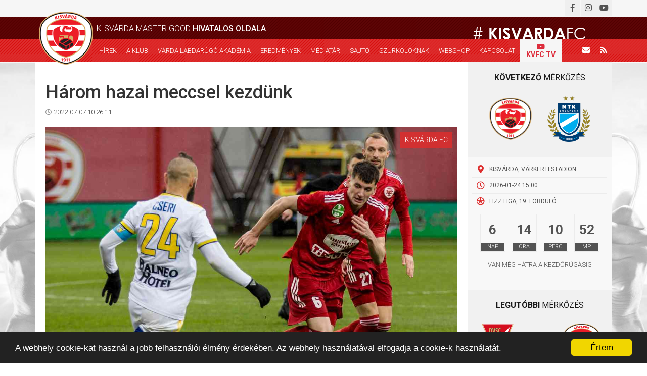

--- FILE ---
content_type: text/html; charset=UTF-8
request_url: https://kisvardafc.hu/hir/harom-hazai-meccsel-kezdunk/5471
body_size: 7709
content:
<!DOCTYPE html>
<html lang="hu">

<head>

    <meta charset="UTF-8">
    <meta name="viewport" content="width=device-width, initial-scale=1">

    <link rel="apple-touch-icon" sizes="180x180" href="/favicons/apple-touch-icon.png">
    <link rel="icon" type="image/png" sizes="32x32" href="/favicons/favicon-32x32.png">
    <link rel="icon" type="image/png" sizes="16x16" href="/favicons/favicon-16x16.png">
    <link rel="manifest" href="/favicons/site.webmanifest">
    <link rel="mask-icon" href="/favicons/safari-pinned-tab.svg" color="#5bbad5">
    <meta name="msapplication-TileColor" content="#da532c">
    <meta name="theme-color" content="#ffffff">


    <meta name="csrf-param" content="_csrf">
<meta name="csrf-token" content="jfxF8IK6rXSDKyikynYyvQ-E_PiMy9K_l3Ta82e0EOn1qzOc0euaIPZSUc2iOXuIZtfKzO-ZnOX9Mb6_HsZKrQ==">
    <title>Három hazai meccsel kezdünk</title>
    <meta name="author" content="Kisvárda Master Good">
<meta name="title" content="Három hazai meccsel kezdünk">
<meta name="og:title" content="Három hazai meccsel kezdünk">
<meta name="description" content="Pályaválasztói jog felcserélése miatt módosult a bajnoki menetrendünk.">
<meta name="og:description" content="Pályaválasztói jog felcserélése miatt módosult a bajnoki menetrendünk.">
<meta name="og:type" content="website">
<meta name="og:url" content="https://kisvardafc.hu/hir/harom-hazai-meccsel-kezdunk/5471">
<meta name="og:image" content="https://kisvardafc.hu/images/news/highlarge-cache/16571823713383.jpg">
<link href="https://kisvardafc.hu/news/news/view?id=5471" rel="canonical">
<link href="/assets/e71901bc/jquery.fancybox.css?v=1760096865" rel="stylesheet">
<link href="/assets/e71901bc/helpers/jquery.fancybox-buttons.css?v=1760096865" rel="stylesheet">
<link href="/assets/e71901bc/helpers/jquery.fancybox-thumbs.css?v=1760096865" rel="stylesheet">
<link href="/assets/2b8d732a/themes/smoothness/jquery-ui.css?v=1760096829" rel="stylesheet">
<link href="/assets/1ee2bfa1/css/bootstrap.css?v=1760096829" rel="stylesheet">
<link href="/themes/kkc/css/product.css?v=1653560828" rel="stylesheet">
<link href="/themes/kkc/css/cart.css?v=1639742908" rel="stylesheet">
<link href="/assets/55fc3135/css/jgallery.min.css?v=1760096829" rel="stylesheet">
<link href="/assets/55fc3135/css/font-awesome.min.css?v=1760096829" rel="stylesheet">
<script src="https://apis.google.com/js/platform.js" async defer></script>
<script src="/js/jquery.min.js?v=1639742908"></script>
<script src="/assets/5b958c2e/yii.js?v=1760096828"></script>
<script src="/assets/2b8d732a/jquery-ui.js?v=1760096829"></script>
<script src="/js/common.js?v=1639742908"></script>
<script src="/assets/85d6b03b/timer.js?v=1760096829"></script>
<script>
window.___gcfg={lang:'hu_HU'};
</script>
    <link href="https://fonts.googleapis.com/css?family=Roboto:300,400,500,700&amp;subset=latin-ext" rel="stylesheet">
    <link rel="stylesheet" href="https://maxcdn.bootstrapcdn.com/bootstrap/3.3.7/css/bootstrap.min.css">
    <link href="https://use.fontawesome.com/releases/v5.0.6/css/all.css" rel="stylesheet">
    <link rel="stylesheet" type="text/css" href="https://cdn.jsdelivr.net/gh/kenwheeler/slick@1.8.1/slick/slick.css" />
    <link rel="stylesheet" type="text/css" href="https://cdn.jsdelivr.net/gh/kenwheeler/slick@1.8.1/slick/slick-theme.css" />

    <link href="/themes/kkc/css/main.css?v=1" rel="stylesheet">
    <link href="/themes/kkc/css/hamburgers.min.css" rel="stylesheet">

    <link rel="alternate" type="application/rss+xml" title="Kisvárda FC" href="http://www.kisvardafc.hu/rss" />


    <script type="text/javascript">
        window.cookieconsent_options = {
            "message": "A webhely cookie-kat használ a jobb felhasználói élmény érdekében. Az webhely használatával elfogadja a cookie-k használatát.",
            "dismiss": "Értem",
            "learnMore": "További információ",
            "link": null,
            "theme": "dark-bottom"
        };
    </script>

    <script type="text/javascript" src="https://cdnjs.cloudflare.com/ajax/libs/cookieconsent2/1.0.9/cookieconsent.min.js"></script>

    <!-- Global site tag (gtag.js) - Google Analytics -->
    <script async src="https://www.googletagmanager.com/gtag/js?id=UA-114138370-8"></script>
    <script>
        window.dataLayer = window.dataLayer || [];

        function gtag() {
            dataLayer.push(arguments);
        }

        gtag('js', new Date());

        gtag('config', 'UA-114138370-8');
    </script>

</head>


    <nav>
        <div id="header">
            <div class="top-row">
                <div class="container head-top-row">
                    <div class="social-icons">
                        <a href="mailto:info@kisvardafc.hu" class="icon mail"><i class="fas fa-envelope"></i></a>
                        <a href="/rss" target="_blank" class="icon rss"><i class="fas fa-rss"></i></a>
                        <a href="https://facebook.com/kisvardafc/" target="_blank" class="icon"><i class="fab fa-facebook-f"></i></a>
                        <a href="https://www.instagram.com/kisvardamastergood/" target="_blank" class="icon"><i class="fab fa-instagram"></i></a>
                        <a href="https://www.youtube.com/channel/UCuLICIC_pQiiRd2rWJw7p8w" target="_blank" class="icon"><i class="fab fa-youtube"></i></a>
                    </div>
                                    </div>
            </div>
            <div class="middle-row">
                <div class="container">
                                            <div class="title">Kisvárda Master Good <strong>hivatalos oldala</strong>
                        </div>
                                        <!--<div class="hashtag"># <strong>kisvarda</strong>fc</div>-->
                    <div class="hashtag"><img src="/images/vardase/header-hashtag.png" alt="Kisvárda Master Good - Hajrá Kisvárda!"></div>
                    <div class="hamburger-icon">
                        <div class="hamburger hamburger--spin">
                            <div class="hamburger-box">
                                <div class="hamburger-inner"></div>
                            </div>
                        </div>
                    </div>
                </div>
            </div>
            <div class="bottom-row">
                <div class="container">
                    <div class="logo"><a href="/"><img src="/images/vardase/header-logon.png" alt="Kisvárda Master Good"></a></div>
                    <div class="menu">
                        <a href="/hirek" class="item">Hírek</a>
                        <span class="item has-submenu">
                            <span class="submenu-caption">A klub</span>
                            <span class="plus"><i class="fas fa-plus"></i></span>
                            <span class="minus"><i class="fas fa-minus"></i></span>
                            <div class="submenu">
                                <a href="/oldal/3/kisvarda-fc" class="item">Kisvárda FC</a>
                                <a href="/oldal/4/csapatok" class="item">Csapatok</a>
                                <a href="/oldal/5/szakmai-stab" class="item">Szakmai stáb</a>
                                <a href="/oldal/28/csapatok" class="item">Csapatképek</a>
                                <a href="/oldal/27/stadion" class="item">Stadion</a>
                                <a href="/oldal/6/program" class="item">Program</a>
                                <a href="/oldal/18/tao" class="item">TAO</a>
                                <a href="/oldal/19/kozbeszerzes" class="item">Közbeszerzés</a>
                                <a href="/oldal/25/beszamolok" class="item">Beszámolók</a>
                            </div>
                        </span>
                        <span class="item has-submenu">
                            <span class="submenu-caption">VÁRDA LABDARÚGÓ AKADÉMIA</span>
                            <span class="plus"><i class="fas fa-plus"></i></span>
                            <span class="minus"><i class="fas fa-minus"></i></span>
                            <div class="submenu">
                                <a href="/oldal/37/vezetoseg" class="item">Vezetőség</a>
                                <a href="/hir/vla" class="item">Hírek</a>

                                <span class="item submenu2">
                                    <a href="/oldal/22/csapatok" class="item">Csapatok</a>
                                    <div class="submenu3">
                                        <div class="item subsubmenu">
                                            <p>2025-2026</p>
                                            <div class="subsubmenu2">
                                                <a href="/teams/teams/view?year=2025&name=U19" class="item">U19</a>
                                                <a href="/teams/teams/view?year=2025&name=U17" class="item">U17</a>
                                                <a href="/teams/teams/view?year=2025&name=U16" class="item">U16</a>
                                                <a href="/teams/teams/view?year=2025&name=U15" class="item">U15</a>
                                                <a href="/teams/teams/view?year=2025&name=U14" class="item">U14</a>
                                                <a href="/teams/teams/view?year=2025&name=U13" class="item">U13</a>
                                                <a href="/teams/teams/view?year=2025&name=U12" class="item">U12</a>
                                            </div>
                                        </div>
                                        <div class="item subsubmenu">
                                            <p>2024-2025</p>
                                            <div class="subsubmenu2">
                                                <a href="/teams/teams/view?year=2024&name=U19" class="item">U19</a>
                                                <a href="/teams/teams/view?year=2024&name=U17" class="item">U17</a>
                                                <a href="/teams/teams/view?year=2024&name=U16" class="item">U16</a>
                                                <a href="/teams/teams/view?year=2024&name=U15" class="item">U15</a>
                                                <a href="/teams/teams/view?year=2024&name=U14" class="item">U14</a>
                                                <a href="/teams/teams/view?year=2024&name=U13" class="item">U13</a>
                                                <a href="/teams/teams/view?year=2024&name=U12" class="item">U12</a>
                                            </div>
                                        </div>
                                        <div class="item subsubmenu">
                                            <p>2023-2024</p>
                                            <div class="subsubmenu2">
                                                <a href="/teams/teams/view?year=2023&name=U19" class="item">U19</a>
                                                <a href="/teams/teams/view?year=2023&name=U17" class="item">U17</a>
                                                <a href="/teams/teams/view?year=2023&name=U16" class="item">U16</a>
                                                <a href="/teams/teams/view?year=2023&name=U15" class="item">U15</a>
                                                <a href="/teams/teams/view?year=2023&name=U14" class="item">U14</a>
                                                <a href="/teams/teams/view?year=2023&name=U13" class="item">U13</a>
                                                <a href="/teams/teams/view?year=2023&name=U12" class="item">U12</a>
                                            </div>
                                        </div>
                                        <div class="item subsubmenu">
                                            <p>2022-2023</p>
                                            <div class="subsubmenu2">
                                                <a href="/teams/teams/view?year=2022&name=U19" class="item">U19</a>
                                                <a href="/teams/teams/view?year=2022&name=U17" class="item">U17</a>
                                                <a href="/teams/teams/view?year=2022&name=U16" class="item">U16</a>
                                                <a href="/teams/teams/view?year=2022&name=U15" class="item">U15</a>
                                                <a href="/teams/teams/view?year=2022&name=U14" class="item">U14</a>
                                                <a href="/teams/teams/view?year=2022&name=U13" class="item">U13</a>
                                                <a href="/teams/teams/view?year=2022&name=U12" class="item">U12</a>
                                            </div>
                                        </div>
                                        <div class="item subsubmenu">
                                            <p>2021-2022</p>
                                            <div class="subsubmenu2">
                                                <a href="/teams/teams/view?year=2021&name=U19" class="item">U19</a>
                                                <a href="/teams/teams/view?year=2021&name=U17" class="item">U17</a>
                                                <a href="/teams/teams/view?year=2021&name=U16" class="item">U16</a>
                                                <a href="/teams/teams/view?year=2021&name=U15" class="item">U15</a>
                                                <a href="/teams/teams/view?year=2021&name=U14" class="item">U14</a>
                                                <a href="/teams/teams/view?year=2021&name=U13" class="item">U13</a>
                                                <a href="/teams/teams/view?year=2021&name=U12" class="item">U12</a>
                                            </div>
                                        </div>
                                        <div class="item subsubmenu">
                                            <p>2020-2021</p>
                                            <div class="subsubmenu2">
                                                <a href="/teams/teams/view?year=2020&name=U19" class="item">U19</a>
                                                <a href="/teams/teams/view?year=2020&name=U17" class="item">U17</a>
                                                <a href="/teams/teams/view?year=2020&name=U15" class="item">U15</a>
                                                <a href="/teams/teams/view?year=2020&name=U14" class="item">U14</a>
                                                <a href="/teams/teams/view?year=2020&name=U13" class="item">U13</a>
                                                <a href="/teams/teams/view?year=2020&name=U12" class="item">U12</a>
                                            </div>
                                        </div>
                                    </div>
                                </span>

                                <a href="/oldal/23/edzok" class="item">Edzők</a>
                                <!-- <span class="item submenu2">
                                    <span class="item">Eredmények</span>
                                    <div class="submenu">
                                        <a href=" 2021-2022</a>
                                        <a href=" 2020-2021</a>
                                        <a href=" 2019-2020</a>
                                    </div>
                                </span> -->

                                <!-- <span class="item submenu2">
                                    <a href="/oldal/22/csapatok" class="item">Lány</a>
                                    <div class="submenu3">
                                        <div class="item subsubmenu">
                                            <p>2022-2023</p>
                                            <div class="subsubmenu2">
                                                <a href="" class="item">U19</a>
                                                <a href="" class="item">U16</a>
                                                <a href="" class="item">U14</a>
                                            </div>
                                        </div>

                                    </div>
                                </span> -->

                                <a href="/oldal/26/letesitmenyek" class="item">Létesítmények</a>
                            </div>
                        </span>

                        <span class="item has-submenu">
                            <span class="submenu-caption">Eredmények</span>
                            <span class="plus"><i class="fas fa-plus"></i></span>
                            <span class="minus"><i class="fas fa-minus"></i></span>
                            <div class="submenu">
                                <a href="/#homepage-statistics" class="item">2025-2026</a>
                                <a href="/oldal/51/nbii-eredmenyek-2024-2025" class="item">2024-2025</a>
                                <a href="/oldal/50/nbi-eredmenyek-2023-2024" class="item">2023-2024</a>
                                <a href="/oldal/49/nbi-eredmenyek-2022-2023" class="item">2022-2023</a>
                                <a href="/oldal/48/nbi-eredmenyek-2021-2022" class="item">2021-2022</a>
                                <a href="/oldal/42/nbi-eredmenyek-2020-2021" class="item">2020-2021</a>
                            </div>
                        </span>
                        <a href="/mediatar" class="item">Médiatár</a>
                        <a href="/sajto" class="item">Sajtó</a>
                        <span class="item has-submenu">
                            <span class="submenu-caption">Szurkolóknak</span>
                            <span class="plus"><i class="fas fa-plus"></i></span>
                            <span class="minus"><i class="fas fa-minus"></i></span>
                            <div class="submenu">
                                <a href="/oldal/27/stadion" class="item">Stadion</a>
                                <a href="/oldal/8/jegyinfo" class="item">Jegyinfó</a>
                            </div>
                        </span>
                        <a href="/webshop" class="item">Webshop</a>
                        <a href="/oldal/10/kapcsolat" class="item">Kapcsolat</a>
                        <a href="https://www.youtube.com/channel/UCuLICIC_pQiiRd2rWJw7p8w" class="item kvfctv-item">
                            <i class="fab fa-youtube"></i>

                            <div class="lane-2">KVFC TV</div>
                        </a>
                    </div>
                    <div class="icons">
                        <a href="mailto:info@kisvardafc.hu" class="icon"><i class="fas fa-envelope"></i></a>
                        <a href="/rss" target="_blank" class="icon"><i class="fas fa-rss"></i></a>
                    </div>
                </div>
            </div>
        </div>
    </nav>

<div class="page-content ">

    

<div id="homepage-top-section">
    <div class="container">
        <div class="inner">
            <div class="left-column">
                <div id="news-page">
                    <h1>Három hazai meccsel kezdünk</h1>
                    <div class="date"><span class="icon"><i class="far fa-clock"></i></span>2022-07-07 10:26:11</div>
                    <div class="image-container">
                        <div class="category">Kisvárda FC</div>
                        <img class="news-image" src="/images/news/16571823713383.jpg"/>
                        <h4 class="lead">Pályaválasztói jog felcserélése miatt módosult a bajnoki menetrendünk.</h4>
                    </div>
                    <div class="content">
                        <p>A Magyar Labdarúgó-szövetség (MLSZ) versenybizottsága hozzájárult az OTP Bank Liga második fordulóban kiírt Mezőkövesd Zsóry FC–Kisvárda Master Good mérkőzés pályaválasztói jogának felcseréléséhez, így Kisvárdán rendezik meg azt a találkozót az augusztus 5-7. hétvégén. Ezzel párhuzamosan a 13. fordulóban (október 28-30.) ugyancsak felcserélődik a két csapat mérkőzésének pályaválasztói joga, vagyis azt a bajnokit Mezőkövesden rendezik. A cserét a Mezőkövesd kezdeményezte, miután a stadionjában pályafelújítási munkálatokat végeznek.</p><p>Mindez azt jelenti, hogy csapatunk az első három fordulóban, a DVSC, a Mezőkövesd és a Puskás Akadémia ellen hazai pályán játszik, az első idegenbeli mérkőzésre a negyedik fordulóban, Zalaegerszegen kerül sor.</p><p>Csapatunk módosított bajnoki menetrendje így néz ki:</p><p><br></p><p><b><i><u>OTP BANK LIGA – 2022-2023: A KISVÁRDA MASTER GOOD MÉRKŐZÉSEI</u></i></b></p><p><b>1. forduló. Július 30.:</b> <i>Kisvárda Master Good</i>–DVSC</p><p><b>2. forduló. Augusztus 6.:</b> <i>Kisvárda</i>–Mezőkövesd Zsóry FC<br><i><em></em></i></p><p><b>3. forduló. Augusztus 13.:</b> <i>Kisvárda</i>–Puskás Akadémia FC</p><p><b>4. forduló. Augusztus 21.:</b> Zalaegerszegi TE FC–<i>Kisvárda</i></p><p><b>5. forduló. Augusztus 27.:</b> <i>Kisvárda</i>–Mol Fehérvár FC</p><p><b>6. forduló. Augusztus 31.:</b> Paksi FC–<i>Kisvárda</i></p><p><b>7. forduló. Szeptember 3.:</b> <i>Kisvárda</i>–Bp. Honvéd</p><p><b>8. forduló. Szeptember 10.:</b> Ferencváros–<i>Kisvárda</i></p><p><b>9. forduló. Október 1.:</b> <i>Kisvárda</i>–Újpest FC</p><p><b>10. forduló. Október 8.:</b> <i>Kisvárda</i>–Vasas FC</p><p><b>11. forduló. Október 15.:</b> Kecskeméti TE–<i>Kisvárda</i></p><p><b>12. forduló. Október 22.:</b> DVSC­–<i>Kisvárda Master Good</i></p><p><b>13. forduló. Október 29.:</b> Mezőkövesd Zsóry FC–<em>Kisvárda</em></p><p><b>14. forduló. November 5.:</b> Puskás Akadémia FC–<i>Kisvárda</i></p><p><b>15. forduló. November 9.:</b> <i>Kisvárd­a</i>–Zalaegerszegi TE FC</p><p><b>16. forduló. November 12.:</b> Mol Fehérvár FC–<i>Kisvárda</i></p><p><b>17. forduló. Január 28.:</b> <i>Kisvárda</i>–Paksi FC</p><p><b>18. forduló. Február 4.:</b> Bp. Honvéd–<i>Kisvárda</i></p><p><b>19. forduló. Február 11.:</b> <i>Kisvárda</i>–Ferencváros</p><p><b>20. forduló. Február 18.:</b> Újpest FC<i>­</i>–<i>Kisvárda</i></p><p><b>21. forduló. Február 25.:</b> Vasas FC–<i>Kisvárda</i></p><p><b>22. forduló. Március 4.:</b> <i>Kisvárda</i>–Kecskeméti TE</p><p><b>23. forduló. Március 11.:</b> <i>Kisvárda Master Good</i>–DVSC</p><p><b>24. forduló. Március 18.:</b> Mezőkövesd Zsóry FC–<i>Kisvárda</i></p><p><b>25. forduló. Április 1.:</b> <i>Kisvárda</i>–Puskás Akadémia FC</p><p><b>26. forduló. Április 8.:</b> Zalaegerszegi TE FC–<i>Kisvárda</i></p><p><b>27. forduló. Április 15.:</b> <i>Kisvárda</i>–Mol Fehérvár FC</p><p><b>28. forduló. Április 22.:</b> Paksi FC–<i>Kisvárda</i></p><p><b>29. forduló. Április 29.:</b> <i>Kisvárda</i>–Bp. Honvéd</p><p><b>30. forduló. Május 6.:</b> Ferencváros–<i>Kisvárda</i></p><p><b>31. forduló. Május 13.:</b> <i>Kisvárda</i>–Újpest FC</p><p><b>32. forduló. Május 20.:</b> <i>Kisvárda</i>–Vasas FC</p><b>33. forduló. Május 27.:</b> Kecskeméti TE–<i>Kisvárda</i>                    </div>
                    
                                        
                                        
                    <div class="social-buttons">
                        <div id='fb-root'></div>
<div class="fb-share-button" data-layout="button"></div>
<noscript><div class="alert alert-danger">Engedélyezned kell a JavaScipt-et a böngésződben, hogy az oldal optimálisan működjön és az oldal egyes részei teljesen látszódjanak.</div></noscript><div class="g-plus" data-annotation="none" data-action="share"></div>
<noscript><div class="alert alert-danger">Engedélyezned kell a JavaScipt-et a böngésződben, hogy az oldal optimálisan működjön és az oldal egyes részei teljesen látszódjanak.</div></noscript><a class="twitter-share-button" data-size="medium" data-lang="hu_HU"></a>
<noscript><div class="alert alert-danger">Engedélyezned kell a JavaScipt-et a böngésződben, hogy az oldal optimálisan működjön és az oldal egyes részei teljesen látszódjanak.</div></noscript>                    </div>

                    <div class="clear fb-commentbox">
                        <br/>
                        <div id='fb-root'></div>
<div class="fb-comments" data-numposts="10" data-width="100%" data-href="https://kisvardafc.hu/hir/harom-hazai-meccsel-kezdunk/5471"></div>
<noscript><div class="alert alert-danger">Engedélyezned kell a JavaScipt-et a böngésződben, hogy az oldal optimálisan működjön és az oldal egyes részei teljesen látszódjanak.</div></noscript>                    </div>
                </div>
            </div>
            <div class="right-column">
                


    <div class="next-match">
        <div class="title"><strong>Következő</strong> mérkőzés </div>
        <div class="teams">
            <div class="team"><img src="/images/offers/15955410893532.png" alt="Kisvárda Master Good"></div>
            <div class="team"><img src="/images/offers/15212165799951.png" alt="MTK Budapest"></div>
        </div>
        <div class="details">
            <div class="detail"><span class="icon"><i class="fas fa-map-marker-alt"></i></span><span class="text">Kisvárda, Várkerti Stadion</span></div>
            <div class="detail"><span class="icon"><i class="far fa-clock"></i></span><span class="text">2026-01-24 15:00</span></div>
                        <div class="detail"><span class="icon"><i class="far fa-futbol"></i></span><span class="text">Fizz Liga, 19. forduló</span></div>
                    </div>
        <div class="countdown">
            <div class="boxes">
                <div class="box">
                    <div class="number"></div>
                    <div class="unit">nap</div>
                </div>
                <div class="box">
                    <div class="number"></div>
                    <div class="unit">óra</div>
                </div>
                <div class="box">
                    <div class="number"></div>
                    <div class="unit">perc</div>
                </div>
                <div class="box">
                    <div class="number"></div>
                    <div class="unit">mp</div>
                </div>
            </div>
            <div class="text">
                van még hátra a kezdőrúgásig            </div>
        </div>
        <div class="button-row">
                    </div>
    </div>

    <script>
        // Set the date we're counting down to
        var countDownDate = new Date("Jan 24 2026 15:00:00").getTime();

        // Update the count down every 1 second
        var x = setInterval(function() {

            // Get todays date and time
            var now = new Date().getTime();

            // Find the distance between now an the count down date
            var distance = countDownDate - now;

            // Time calculations for days, hours, minutes and seconds
            var days = Math.max(0, Math.floor(distance / (1000 * 60 * 60 * 24)));
            var hours = ('0' + Math.max(0, Math.floor((distance % (1000 * 60 * 60 * 24)) / (1000 * 60 * 60)))).slice(-2);
            var minutes = ('0' + Math.max(0, Math.floor((distance % (1000 * 60 * 60)) / (1000 * 60)))).slice(-2);
            var seconds = ('0' + Math.max(0, Math.floor((distance % (1000 * 60)) / 1000))).slice(-2);
               
            $("#homepage-top-section .right-column .next-match .countdown .boxes .box:nth-child(1) .number").html(days);
            $("#homepage-top-section .right-column .next-match .countdown .boxes .box:nth-child(2) .number").html(hours);
            $("#homepage-top-section .right-column .next-match .countdown .boxes .box:nth-child(3) .number").html(minutes);
            $("#homepage-top-section .right-column .next-match .countdown .boxes .box:nth-child(4) .number").html(seconds);
            
            // If the count down is over, write some text
            if (distance <= 0) {
                clearInterval(x);
            }
        }, 1000);
    </script>

    <div class="modal fade" id="ticket_info_modal" tabindex="-1" role="dialog" aria-labelledby="myModalLabel">
        <div class="modal-dialog" role="document">
            <div class="modal-content">
                <div class="modal-header">
                    <button type="button" class="close" data-dismiss="modal" aria-label="Close">
                        <span aria-hidden="true">&times;</span></button>
                    <h4 class="modal-title" id="myModalLabel">Jegyinformáció</h4>
                </div>
                <div class="modal-body ticket-info-modal-body">
                                    </div>
            </div>
        </div>
    </div>


<div class="recent-match">
    <div class="title"><strong>Legutóbbi</strong> mérkőzés</div>
    <div class="teams">
        <div class="team"><img src="/images/offers/16321271909521.png" alt="Debreceni VSC"></div>
        <div class="result">
            <div class="final">0-1</div>
            <div class="half-time">0-0</div>
        </div>
        <div class="team"><img src="/images/offers/15955410893532.png" alt="Kisvárda Master Good"></div>
    </div>
    <div class="details">
        <div class="detail"><span class="icon"><i class="fas fa-map-marker-alt"></i></span><span class="text">Debrecen, Nagyerdei Stadion</span></div>
        <div class="detail"><span class="icon"><i class="far fa-clock"></i></span><span class="text">2025-12-21 17:30</span></div>
                <div class="detail"><span class="icon"><i class="far fa-futbol"></i></span><span class="text">Fizz Liga, 18. forduló</span></div>
            </div>
</div>

            </div>
        </div>
    </div>
</div>

    <div id="main-sponsor">
        <div class="container">
            <div class="inner">
                <a href="https://mastergood.hu/" target="_blank">
                    <img src="/images/vardase/main-sponsorn.png" alt="Master Good">

                    <div class="text">
                        <strong>Kiemelt</strong> támogatónk                    </div>
                </a>
            </div>
        </div>
    </div>

</div>

<footer id="footer">
    <div class="top-row">
        <div class="container">
            <div class="columns">
                <div class="menu column">
                    <div class="section-title">Menü</div>
                    <div class="inner-columns">
                        <div class="inner-column">
                            <div class="menu-item"><a href="/hirek">Hírek</a></div>
                            <div class="menu-item"><a href="/oldal/3/kisvarda-fc">Kisvárda FC</a></div>
                            <div class="menu-item"><a href="/oldal/4/csapatok">Csapatok</a></div>
                            <div class="menu-item"><a href="/oldal/5/szakmai-stab">Szakmai stáb</a>
                            </div>
                            <div class="menu-item"><a href="/#homepage-statistics">Eredmények</a>
                            </div>
                            <div class="menu-item"><a href="/oldal/6/program">Program</a>
                            </div>
                        </div>
                        <div class="inner-column">
                            <div class="menu-item"><a href="/mediatar">Médiatár</a></div>
                            <div class="menu-item"><a href="/sajto">Sajtó</a></div>
                            <div class="menu-item"><a href="/oldal/27/stadion">Stadion</a>
                            </div>
                            <div class="menu-item"><a href="/oldal/8/jegyinfo">Jegyinfó</a></div>
                            <div class="menu-item"><a href="/webshop">Webshop</a>
                            </div>
                            <div class="menu-item"><a href="/oldal/10/kapcsolat">Kapcsolat</a></div>
                        </div>
                    </div>
                    <div class="inner-columns" style="margin-top: 20px;">
                        <div class="menu-item"><a href="/oldal/20/adatkezelesi-tajekoztato">Adatkezelési tájékoztató</a>
                        </div>
                        <div class="menu-item"><a href="/oldal/47/adatvedelmi-szabalyzat">Adatvédelmi szabályzat</a>
                        </div>
                        <div class="menu-item"><a href="/oldal/46/aszf">ÁSZF</a></div>
                    </div>
                </div>
                <div class="contact column">
                    <div class="section-title">Kapcsolat</div>
                    <div class="contact-item"><a href="mailto:info@kisvardafc.hu"><span class="icon"><i class="fas fa-envelope"></i></span>info@kisvardafc.hu</a></div>
                    <div class="contact-item"><a href="http://www.kisvardafc.hu" target="_blank"><span class="icon"><i class="fas fa-laptop"></i></span>www.kisvardafc.hu</a></div>
                    <div class="contact-item"><a href="https://www.youtube.com/channel/UCuLICIC_pQiiRd2rWJw7p8w" target="_blank"><span class="icon"><i class="fab fa-youtube"></i></span>KVFCTV</a></div>
                    <div class="contact-item"><a href="https://facebook.com/kisvardafc/" target="_blank"><span class="icon"><i class="fab fa-facebook-f"></i></span>Facebook</a></div>
                    <div class="contact-item"><a href="https://www.instagram.com/kisvardamastergood/" target="_blank"><span class="icon"><i class="fab fa-instagram"></i></span>Instagram</a></div>
                </div>
                <div class="last column">
                    <div class="large-text">
                        <strong>Hajrá</strong>, Kisvárda!
                    </div>
                                    </div>
            </div>

        </div>
    </div>
    <div class="bottom-row">
        <div class="container">
            <div class="content">
                2018-2026 © www.kisvardafc.hu
                - Minden jog fenntarva.                <span class="forweb">Powered by<a href="https://forweb.hu/" target="_blank"><img src="/images/vardase/forweb-logo.png" alt="ForWeb weboldalkészítés"></a></span>
            </div>
        </div>
    </div>
</footer>



<script src="https://maxcdn.bootstrapcdn.com/bootstrap/3.3.7/js/bootstrap.min.js"></script>
<script src="https://cdn.jsdelivr.net/gh/kenwheeler/slick@1.8.1/slick/slick.min.js"></script>

<script>
    $('#homepage-sponsors .logos .slider').slick({
        slidesToShow: 6,
        slidesToScroll: 1,
        autoplay: true,
        autoplaySpeed: 1500,
        arrows: true,
        dots: false,
        pauseOnHover: false,
        responsive: [{
                breakpoint: 992,
                settings: {
                    slidesToShow: 4,
                    slidesToScroll: 1
                }
            },
            {
                breakpoint: 768,
                settings: {
                    slidesToShow: 3,
                    slidesToScroll: 1
                }
            },
            {
                breakpoint: 600,
                settings: {
                    slidesToShow: 2,
                    slidesToScroll: 1
                }
            },
            {
                breakpoint: 500,
                settings: {
                    slidesToShow: 1,
                    slidesToScroll: 1
                }
            }
        ]
    });

    $('#homepage-statistics .team-members').slick({
        slidesToShow: 4,
        slidesToScroll: 1,
        autoplay: true,
        autoplaySpeed: 3000,
        arrows: true,
        nextArrow: '#homepage-statistics .next-team-member',
        prevArrow: '#homepage-statistics .prev-team-member',
        dots: false,
        pauseOnHover: false,
        responsive: [{
            breakpoint: 460,
            settings: {
                slidesToShow: 2,
                slidesToScroll: 1
            }
        }]
    });

    $("#header .middle-row .hamburger-icon").click(function() {
        $(this).find(".hamburger").toggleClass("is-active")
        $("#header .bottom-row .menu").toggleClass("opened");
    });

    $("#header .bottom-row .menu .item.has-submenu").click(function() {
        $(this).toggleClass("active");
    });
</script>

<script>
    $("#closepopup").click(function(cname, cvalue, exdays) {
        var d = new Date();
        d.setTime(d.getTime() + (exdays * 24 * 60 * 60 * 1000));
        var expires = "expires=" + d.toUTCString();
        document.cookie = "popupmodal" + "=" + cvalue + ";" + expires + ";path=/";
    });

    $("#noage").click(function() {
        window.history.back();
    });
</script>
<div id="addcatmodal" class="modal fade" role="dialog">
  <div class="modal-dialog">
    <div id="addcatmodal-content" class="modal-content">

    </div>
  </div>
</div><script src="/assets/e71901bc/jquery.fancybox.min.js?v=1760096865"></script>
<script src="/assets/71a128d8/jquery.mousewheel.min.js?v=1760096865"></script>
<script src="/assets/e71901bc/helpers/jquery.fancybox-buttons.js?v=1760096865"></script>
<script src="/assets/e71901bc/helpers/jquery.fancybox-media.js?v=1760096865"></script>
<script src="/assets/e71901bc/helpers/jquery.fancybox-thumbs.js?v=1760096865"></script>
<script src="/assets/1ee2bfa1/js/bootstrap.js?v=1760096829"></script>
<script src="/js/common.js?v=1639742908"></script>
<script src="/assets/55fc3135/jgallery.min.js?v=1760096829"></script>
<script src="/assets/55fc3135/tinycolor-0.9.16.min.js?v=1760096829"></script>
<script src="/assets/55fc3135/touchswipe.min.js?v=1760096829"></script>
<script>jQuery(function ($) {
jQuery('a[rel=fancybox]').fancybox({"maxWidth":"90%","maxHeight":"90%","playSpeed":7000,"padding":0,"fitToView":false,"width":"70%","height":"70%","autoSize":false,"closeClick":false,"openEffect":"elastic","closeEffect":"elastic","prevEffect":"elastic","nextEffect":"elastic","closeBtn":false,"openOpacity":true,"helpers":{"buttons":[],"thumbs":{"width":68,"height":50},"overlay":{"locked":false,"css":{"background":"rgba(0, 0, 0, 0.8)"}}}});
(function(d, s, id) {
    var js, fjs = d.getElementsByTagName(s)[0];
    if (d.getElementById(id)) return;
    js = d.createElement(s);
    js.id = id;
    js.async = true;
    js.src = "//connect.facebook.net/hu_HU/sdk.js#xfbml=1&appId=FACEBOOK_APP_ID&version=v2.0";
    fjs.parentNode.insertBefore(js, fjs);
}(document, 'script', 'facebook-jssdk'));                
!function(d, s, id) {
    var js, fjs = d.getElementsByTagName(s)[0];
    p = /^http:/.test(d.location) ? 'http' : 'https';
    if (!d.getElementById(id)) {
        js = d.createElement(s);
        js.id = id;
        js.src = p + '://platform.twitter.com/widgets.js';
        fjs.parentNode.insertBefore(js, fjs);

    }
}
(document, "script", "twitter-wjs");
(function(d, s, id) {
    var js, fjs = d.getElementsByTagName(s)[0];
    if (d.getElementById(id)) return;
    js = d.createElement(s);
    js.id = id;
    js.async = true;
    js.src = "//connect.facebook.net/en_US/sdk.js#xfbml=1&appId=FACEBOOK_APP_ID&version=v2.0";
    fjs.parentNode.insertBefore(js, fjs);
}(document, 'script', 'facebook-jssdk'));                
});</script></body>

</html>


--- FILE ---
content_type: text/html; charset=utf-8
request_url: https://accounts.google.com/o/oauth2/postmessageRelay?parent=https%3A%2F%2Fkisvardafc.hu&jsh=m%3B%2F_%2Fscs%2Fabc-static%2F_%2Fjs%2Fk%3Dgapi.lb.en.2kN9-TZiXrM.O%2Fd%3D1%2Frs%3DAHpOoo_B4hu0FeWRuWHfxnZ3V0WubwN7Qw%2Fm%3D__features__
body_size: 160
content:
<!DOCTYPE html><html><head><title></title><meta http-equiv="content-type" content="text/html; charset=utf-8"><meta http-equiv="X-UA-Compatible" content="IE=edge"><meta name="viewport" content="width=device-width, initial-scale=1, minimum-scale=1, maximum-scale=1, user-scalable=0"><script src='https://ssl.gstatic.com/accounts/o/2580342461-postmessagerelay.js' nonce="dDTm56Cr09_-VBxYYMEcTA"></script></head><body><script type="text/javascript" src="https://apis.google.com/js/rpc:shindig_random.js?onload=init" nonce="dDTm56Cr09_-VBxYYMEcTA"></script></body></html>

--- FILE ---
content_type: text/javascript
request_url: https://kisvardafc.hu/assets/85d6b03b/timer.js?v=1760096829
body_size: 395
content:
function getTimeRemaining(endtime) {
    var t = Date.parse(endtime) - Date.parse(new Date());
    var seconds = Math.floor((t / 1000) % 60);
    var minutes = Math.floor((t / 1000 / 60) % 60);
    var hours = Math.floor((t / (1000 * 60 * 60)) % 24);
    var days = Math.floor(t / (1000 * 60 * 60 * 24));
    return {
        'total': t,
        'days': days,
        'hours': hours,
        'minutes': minutes,
        'seconds': seconds
    };
}

function initializeClock(id, endtime) {
    var clock = document.getElementById(id);
    var daysSpan = clock.querySelector('.days');
    var hoursSpan = clock.querySelector('.hours');
    var minutesSpan = clock.querySelector('.minutes');
    var secondsSpan = clock.querySelector('.seconds');

    function updateClock() {
        var t = getTimeRemaining(endtime);

        daysSpan.innerHTML = t.days;
        hoursSpan.innerHTML = ('0' + t.hours).slice(-2);
        minutesSpan.innerHTML = ('0' + t.minutes).slice(-2);
        secondsSpan.innerHTML = ('0' + t.seconds).slice(-2);

        if (t.total <= 0) {
            clearInterval(timeinterval);
        }
    }

    updateClock();
    var timeinterval = setInterval(updateClock, 1000);
}


//initializeClock(deadline);